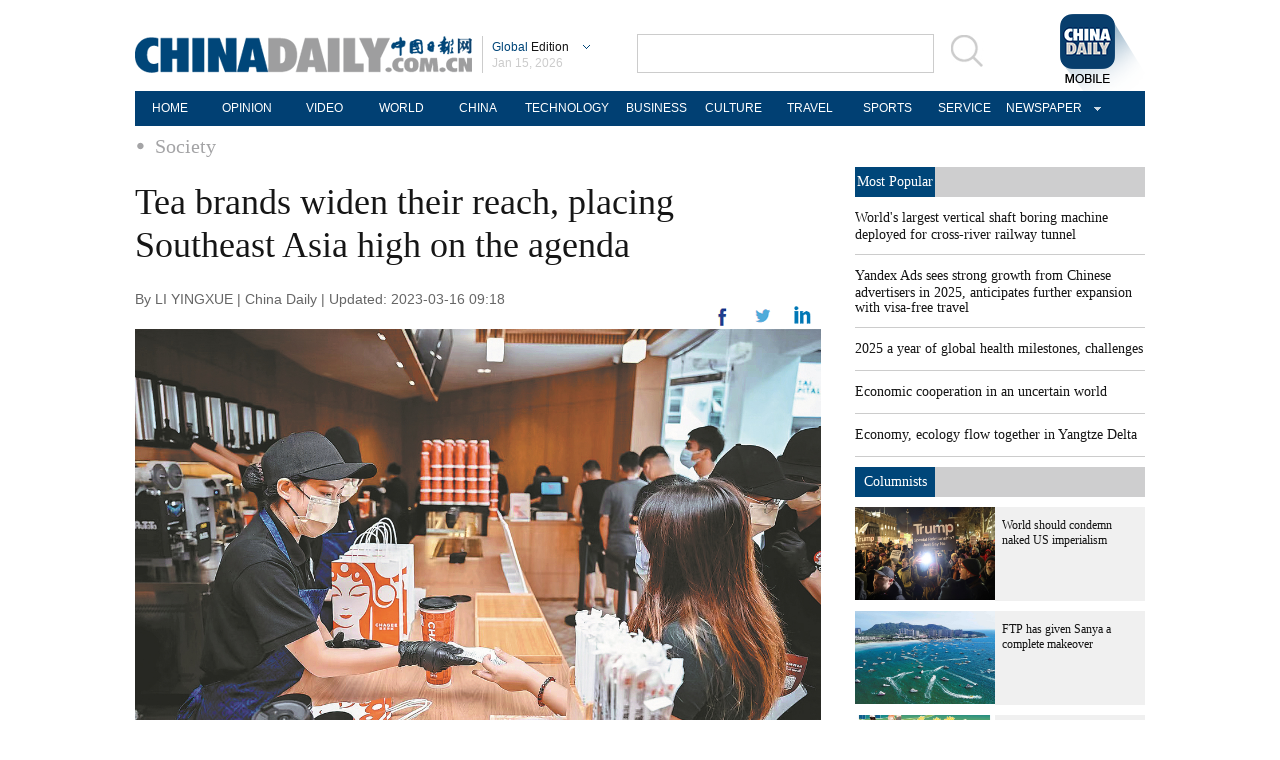

--- FILE ---
content_type: application/javascript
request_url: http://www.chinadaily.com.cn/html/topnews/ismp_en.js
body_size: 2891
content:
var cd_json =[{"contentid":"http://global.chinadaily.com.cn/a/202601/13/WS69663846a310d6866eb337a2.html","day":"","editorname":"","index":1,"nodename":"","pv":"1178","title":"World's largest vertical shaft boring machine deployed for cross-river railway tunnel  ","topnum":"1","url":"http://global.chinadaily.com.cn/a/202601/13/WS69663846a310d6866eb337a2.html","thumbnails":[{"width":984,"height":656,"proportion":"3:2","url":"https://img2.chinadaily.com.cn/images/202601/13/69663846a310d68600f6036f.jpeg"},{"width":984,"height":553,"proportion":"16:9","url":"https://img2.chinadaily.com.cn/images/202601/13/69663846a310d68600f60372.jpeg"},{"width":984,"height":492,"proportion":"2:1","url":"https://img2.chinadaily.com.cn/images/202601/13/69663846a310d68600f60375.jpeg"},{"width":738,"height":738,"proportion":"1:1","url":"https://img2.chinadaily.com.cn/images/202601/13/69663846a310d68600f60378.jpeg"},{"width":554,"height":738,"proportion":"3:4","url":"https://img2.chinadaily.com.cn/images/202601/13/69663846a310d68600f6037b.jpeg"}]},{"contentid":"http://global.chinadaily.com.cn/a/202509/18/WS68cbadd1a3108622abca17fe.html","day":"","editorname":"","index":2,"nodename":"","pv":"78","title":"Yandex Ads sees strong growth from Chinese advertisers in 2025, anticipates further expansion with visa-free travel  ","topnum":"2","url":"http://global.chinadaily.com.cn/a/202509/18/WS68cbadd1a3108622abca17fe.html","thumbnails":[]},{"contentid":"http://global.chinadaily.com.cn/a/202601/14/WS6966d4aaa310d6866eb3383f.html","day":"","editorname":"","index":3,"nodename":"","pv":"49","title":"2025 a year of global health milestones, challenges  ","topnum":"3","url":"http://global.chinadaily.com.cn/a/202601/14/WS6966d4aaa310d6866eb3383f.html","thumbnails":[{"width":554,"height":369,"proportion":"3:2","url":"https://img2.chinadaily.com.cn/images/202601/14/6966d4aaa310d68600f606f7.jpeg"},{"width":554,"height":311,"proportion":"16:9","url":"https://img2.chinadaily.com.cn/images/202601/14/6966d4aaa310d68600f606f9.jpeg"},{"width":554,"height":277,"proportion":"2:1","url":"https://img2.chinadaily.com.cn/images/202601/14/6966d4aaa310d68600f606fb.jpeg"},{"width":554,"height":415,"proportion":"4:3","url":"https://img2.chinadaily.com.cn/images/202601/14/6966d4aaa310d68600f606fd.jpeg"},{"width":554,"height":554,"proportion":"1:1","url":"https://img2.chinadaily.com.cn/images/202601/14/6966d4aaa310d68600f606ff.jpeg"},{"width":415,"height":737,"proportion":"9:16","url":"https://img2.chinadaily.com.cn/images/202601/14/6966d4aaa310d68600f60701.jpeg"},{"width":554,"height":738,"proportion":"3:4","url":"https://img2.chinadaily.com.cn/images/202601/14/6966d4aaa310d68600f60703.jpeg"},{"width":554,"height":738,"proportion":"0","url":"https://img2.chinadaily.com.cn/images/202601/14/6966d4aaa310d68600f60705.jpeg"}]},{"contentid":"http://www.chinadaily.com.cn/a/202601/14/WS6966e1f0a310d6866eb33859.html","day":"","editorname":"","index":4,"nodename":"","pv":"48","title":"Economic cooperation in an uncertain world  ","topnum":"4","url":"http://www.chinadaily.com.cn/a/202601/14/WS6966e1f0a310d6866eb33859.html","thumbnails":[{"width":764,"height":509,"proportion":"3:2","url":"https://img2.chinadaily.com.cn/images/202601/14/6966e1efa310d68600f60762.jpeg"},{"width":764,"height":429,"proportion":"16:9","url":"https://img2.chinadaily.com.cn/images/202601/14/6966e1efa310d68600f60764.jpeg"},{"width":764,"height":382,"proportion":"2:1","url":"https://img2.chinadaily.com.cn/images/202601/14/6966e1efa310d68600f60766.jpeg"},{"width":764,"height":573,"proportion":"4:3","url":"https://img2.chinadaily.com.cn/images/202601/14/6966e1efa310d68600f60768.jpeg"},{"width":738,"height":738,"proportion":"1:1","url":"https://img2.chinadaily.com.cn/images/202601/14/6966e1f0a310d68600f6076a.jpeg"},{"width":415,"height":737,"proportion":"9:16","url":"https://img2.chinadaily.com.cn/images/202601/14/6966e1f0a310d68600f6076c.jpeg"},{"width":554,"height":738,"proportion":"3:4","url":"https://img2.chinadaily.com.cn/images/202601/14/6966e1f0a310d68600f6076e.jpeg"},{"width":764,"height":738,"proportion":"0","url":"https://img2.chinadaily.com.cn/images/202601/14/6966e1f0a310d68600f60770.jpeg"}]},{"contentid":"http://africa.chinadaily.com.cn/a/202601/13/WS69657efda310d6866eb334c2.html","day":"","editorname":"","index":5,"nodename":"","pv":"48","title":"Economy, ecology flow together in Yangtze Delta  ","topnum":"5","url":"http://africa.chinadaily.com.cn/a/202601/13/WS69657efda310d6866eb334c2.html","thumbnails":[{"width":617,"height":411,"proportion":"3:2","url":"https://img2.chinadaily.com.cn/images/202601/13/69657efca310d68600f5f4f6.png"},{"width":617,"height":347,"proportion":"16:9","url":"https://img2.chinadaily.com.cn/images/202601/13/69657efca310d68600f5f4f9.png"},{"width":617,"height":308,"proportion":"2:1","url":"https://img2.chinadaily.com.cn/images/202601/13/69657efca310d68600f5f4fc.png"},{"width":617,"height":462,"proportion":"4:3","url":"https://img2.chinadaily.com.cn/images/202601/13/69657efca310d68600f5f4fe.png"},{"width":617,"height":617,"proportion":"1:1","url":"https://img2.chinadaily.com.cn/images/202601/13/69657efca310d68600f5f501.png"},{"width":415,"height":737,"proportion":"9:16","url":"https://img2.chinadaily.com.cn/images/202601/13/69657efca310d68600f5f504.png"},{"width":554,"height":738,"proportion":"3:4","url":"https://img2.chinadaily.com.cn/images/202601/13/69657efca310d68600f5f507.png"},{"width":617,"height":737,"proportion":"0","url":"https://img2.chinadaily.com.cn/images/202601/13/69657efda310d68600f5f50a.png"}]},{"contentid":"http://www.chinadaily.com.cn/a/202601/12/WS69645aa4a310d6866eb33368.html","day":"","editorname":"","index":6,"nodename":"","pv":"47","title":"China's visa-free policy is about more than tourism  ","topnum":"6","url":"http://www.chinadaily.com.cn/a/202601/12/WS69645aa4a310d6866eb33368.html","thumbnails":[{"width":900,"height":600,"proportion":"3:2","url":"https://img2.chinadaily.com.cn/images/202601/12/69645aa4a310d68600f5ec51.jpeg"},{"width":900,"height":506,"proportion":"16:9","url":"https://img2.chinadaily.com.cn/images/202601/12/69645aa4a310d68600f5ec53.jpeg"},{"width":900,"height":450,"proportion":"2:1","url":"https://img2.chinadaily.com.cn/images/202601/12/69645aa4a310d68600f5ec55.jpeg"},{"width":800,"height":600,"proportion":"4:3","url":"https://img2.chinadaily.com.cn/images/202601/12/69645aa4a310d68600f5ec57.jpeg"},{"width":600,"height":600,"proportion":"1:1","url":"https://img2.chinadaily.com.cn/images/202601/12/69645aa4a310d68600f5ec59.jpeg"},{"width":338,"height":600,"proportion":"9:16","url":"https://img2.chinadaily.com.cn/images/202601/12/69645aa4a310d68600f5ec5b.jpeg"},{"width":450,"height":600,"proportion":"3:4","url":"https://img2.chinadaily.com.cn/images/202601/12/69645aa4a310d68600f5ec5d.jpeg"}]},{"contentid":"http://global.chinadaily.com.cn/a/202601/13/WS69660729a310d6866eb3374d.html","day":"","editorname":"","index":7,"nodename":"","pv":"45","title":"Night view of Central Street in Harbin  ","topnum":"7","url":"http://global.chinadaily.com.cn/a/202601/13/WS69660729a310d6866eb3374d.html","thumbnails":[{"width":1078,"height":718,"proportion":"3:2","url":"https://img2.chinadaily.com.cn/images/202601/13/69660729a310d68600f601c1.jpeg"},{"width":1078,"height":606,"proportion":"16:9","url":"https://img2.chinadaily.com.cn/images/202601/13/69660729a310d68600f601c4.jpeg"},{"width":1078,"height":539,"proportion":"2:1","url":"https://img2.chinadaily.com.cn/images/202601/13/69660729a310d68600f601c7.jpeg"},{"width":719,"height":719,"proportion":"1:1","url":"https://img2.chinadaily.com.cn/images/202601/13/69660729a310d68600f601c9.jpeg"},{"width":539,"height":718,"proportion":"3:4","url":"https://img2.chinadaily.com.cn/images/202601/13/69660729a310d68600f601cb.jpeg"}]},{"contentid":"http://global.chinadaily.com.cn/a/202601/14/WS6966fc1ca310d6866eb33a41.html","day":"","editorname":"","index":8,"nodename":"","pv":"34","title":"Hitachi Energy to play key role in country's grid modernization  ","topnum":"8","url":"http://global.chinadaily.com.cn/a/202601/14/WS6966fc1ca310d6866eb33a41.html","thumbnails":[{"width":603,"height":402,"proportion":"3:2","url":"https://img2.chinadaily.com.cn/images/202601/14/6966fc1ba310d68600f60b83.jpeg"},{"width":613,"height":344,"proportion":"16:9","url":"https://img2.chinadaily.com.cn/images/202601/14/6966fc1ca310d68600f60b85.png"},{"width":613,"height":306,"proportion":"2:1","url":"https://img2.chinadaily.com.cn/images/202601/14/6966fc1ca310d68600f60b88.jpeg"},{"width":301,"height":402,"proportion":"3:4","url":"https://img2.chinadaily.com.cn/images/202601/14/6966fc1ca310d68600f60b8a.jpeg"},{"width":402,"height":402,"proportion":"1:1","url":"https://img2.chinadaily.com.cn/images/202601/14/6966fc1ca310d68600f60b8c.jpeg"}]},{"contentid":"http://global.chinadaily.com.cn/a/202510/24/WS68fae47aa310f735438b6b13.html","day":"","editorname":"","index":9,"nodename":"","pv":"34","title":"China's expanding role in global higher education rankings  ","topnum":"9","url":"http://global.chinadaily.com.cn/a/202510/24/WS68fae47aa310f735438b6b13.html","thumbnails":[{"width":1078,"height":718,"proportion":"3:2","url":"https://img2.chinadaily.com.cn/images/202510/24/68fb2feaa310f735017f66cf.jpeg"},{"width":1078,"height":606,"proportion":"16:9","url":"https://img2.chinadaily.com.cn/images/202510/24/68fb2feaa310f735017f66d2.jpeg"},{"width":1078,"height":539,"proportion":"2:1","url":"https://img2.chinadaily.com.cn/images/202510/24/68fb2feaa310f735017f66d4.jpeg"},{"width":959,"height":719,"proportion":"4:3","url":"https://img2.chinadaily.com.cn/images/202510/24/68fb2feaa310f735017f66d6.jpeg"},{"width":720,"height":720,"proportion":"1:1","url":"https://img2.chinadaily.com.cn/images/202510/24/68fb2feaa310f735017f66d9.jpeg"},{"width":405,"height":720,"proportion":"9:16","url":"https://img2.chinadaily.com.cn/images/202510/24/68fb2feaa310f735017f66db.jpeg"},{"width":540,"height":720,"proportion":"3:4","url":"https://img2.chinadaily.com.cn/images/202510/24/68fb2feaa310f735017f66dd.jpeg"},{"width":1078,"height":719,"proportion":"0","url":"https://img2.chinadaily.com.cn/images/202510/24/68fb2feaa310f735017f66df.jpeg"}]},{"contentid":"http://africa.chinadaily.com.cn/a/202601/14/WS6967bc6ca310d6866eb33c11.html","day":"","editorname":"","index":10,"nodename":"","pv":"33","title":"Record trade bodes well globally  ","topnum":"10","url":"http://africa.chinadaily.com.cn/a/202601/14/WS6967bc6ca310d6866eb33c11.html","thumbnails":[{"width":915,"height":610,"proportion":"3:2","url":"https://img2.chinadaily.com.cn/images/202601/15/6968243da310d68600f6198c.png"},{"width":1054,"height":592,"proportion":"16:9","url":"https://img2.chinadaily.com.cn/images/202601/15/6968243da310d68600f61993.png"},{"width":1053,"height":526,"proportion":"2:1","url":"https://img2.chinadaily.com.cn/images/202601/15/6968243da310d68600f6199b.png"},{"width":609,"height":609,"proportion":"1:1","url":"https://img2.chinadaily.com.cn/images/202601/15/6968243da310d68600f619a2.png"},{"width":484,"height":645,"proportion":"3:4","url":"https://img2.chinadaily.com.cn/images/202601/15/6968243da310d68600f619a7.png"}]},{"contentid":"http://global.chinadaily.com.cn/a/201802/05/WS5a778e18a3106e7dcc13aa73_10.html","day":"","editorname":"","index":11,"nodename":"","pv":"31","title":"Top 10 favorite gift brands of rich Chinese women  ","topnum":"11","url":"http://global.chinadaily.com.cn/a/201802/05/WS5a778e18a3106e7dcc13aa73_10.html","thumbnails":[{"proportion":"3:2","url":"https://img2.chinadaily.com.cn/images/201802/05/5a780b05a3106e7d2d71da87.jpeg"},{"proportion":"16:9","url":"https://img2.chinadaily.com.cn/images/201802/05/5a780b05a3106e7d2d71da89.jpeg"},{"proportion":"2:1","url":"https://img2.chinadaily.com.cn/images/201802/05/5a780b05a3106e7d2d71da8b.jpeg"}]},{"contentid":"http://global.chinadaily.com.cn/a/202601/14/WS6967063ba310d6866eb33ab1.html","day":"","editorname":"","index":12,"nodename":"","pv":"29","title":"Xi on Party self-governance and anti-graft  ","topnum":"12","url":"http://global.chinadaily.com.cn/a/202601/14/WS6967063ba310d6866eb33ab1.html","thumbnails":[{"width":1023,"height":682,"proportion":"3:2","url":"https://img2.chinadaily.com.cn/images/202601/14/69670aeaa310d68600f60ee7.jpeg"},{"width":1024,"height":575,"proportion":"16:9","url":"https://img2.chinadaily.com.cn/images/202601/14/69670aeaa310d68600f60eea.jpeg"},{"width":1017,"height":508,"proportion":"2:1","url":"https://img2.chinadaily.com.cn/images/202601/14/69670aeaa310d68600f60eec.jpeg"},{"width":512,"height":682,"proportion":"3:4","url":"https://img2.chinadaily.com.cn/images/202601/14/69670aeaa310d68600f60eee.jpeg"},{"width":738,"height":738,"proportion":"1:1","url":"https://img2.chinadaily.com.cn/images/202601/14/69670aeaa310d68600f60ef0.jpeg"}]},{"contentid":"http://global.chinadaily.com.cn/a/202406/25/WS6679f925a31095c51c50a917.html","day":"","editorname":"","index":13,"nodename":"","pv":"29","title":"Sound of the steppes  ","topnum":"13","url":"http://global.chinadaily.com.cn/a/202406/25/WS6679f925a31095c51c50a917.html","thumbnails":[{"width":826,"height":550,"proportion":"3:2","url":"https://img2.chinadaily.com.cn/images/202601/09/6960c35aa310d68600f5c50f.jpeg"},{"width":910,"height":511,"proportion":"16:9","url":"https://img2.chinadaily.com.cn/images/202601/09/6960c35aa310d68600f5c511.jpeg"},{"width":903,"height":451,"proportion":"2:1","url":"https://img2.chinadaily.com.cn/images/202601/09/6960c35aa310d68600f5c513.jpeg"},{"width":597,"height":597,"proportion":"1:1","url":"https://img2.chinadaily.com.cn/images/202601/09/6960c35aa310d68600f5c515.jpeg"}]},{"contentid":"http://africa.chinadaily.com.cn/a/202601/15/WS696820e3a310d6866eb33c6e.html","day":"","editorname":"","index":14,"nodename":"","pv":"27","title":"Canada, China should eye a fresh start  ","topnum":"14","url":"http://africa.chinadaily.com.cn/a/202601/15/WS696820e3a310d6866eb33c6e.html","thumbnails":[{"width":1078,"height":718,"proportion":"3:2","url":"https://img2.chinadaily.com.cn/images/202601/15/696820e3a310d68600f618c3.jpeg"},{"width":1078,"height":606,"proportion":"16:9","url":"https://img2.chinadaily.com.cn/images/202601/15/696820e3a310d68600f618c5.jpeg"},{"width":1078,"height":539,"proportion":"2:1","url":"https://img2.chinadaily.com.cn/images/202601/15/696820e3a310d68600f618c7.jpeg"},{"width":959,"height":719,"proportion":"4:3","url":"https://img2.chinadaily.com.cn/images/202601/15/696820e3a310d68600f618c9.jpeg"},{"width":719,"height":719,"proportion":"1:1","url":"https://img2.chinadaily.com.cn/images/202601/15/696820e3a310d68600f618cb.jpeg"},{"width":405,"height":720,"proportion":"9:16","url":"https://img2.chinadaily.com.cn/images/202601/15/696820e3a310d68600f618cd.jpeg"},{"width":539,"height":718,"proportion":"3:4","url":"https://img2.chinadaily.com.cn/images/202601/15/696820e3a310d68600f618cf.jpeg"},{"width":1078,"height":719,"proportion":"0","url":"https://img2.chinadaily.com.cn/images/202601/15/696820e3a310d68600f618d1.jpeg"},{"width":1199,"height":800,"proportion":"3:2","url":"https://img2.chinadaily.com.cn/images/202601/15/696820e3a310d68600f618d3.jpeg"}]},{"contentid":"http://africa.chinadaily.com.cn/a/202601/15/WS69681f79a310d6866eb33c5f.html","day":"","editorname":"","index":15,"nodename":"","pv":"27","title":"Building a musical bridge  ","topnum":"15","url":"http://africa.chinadaily.com.cn/a/202601/15/WS69681f79a310d6866eb33c5f.html","thumbnails":[{"width":500,"height":333,"proportion":"3:2","url":"https://img2.chinadaily.com.cn/images/202601/15/69689766a310d68600f62430.jpeg"},{"width":467,"height":467,"proportion":"1:1","url":"https://img2.chinadaily.com.cn/images/202601/15/69689766a310d68600f62432.jpeg"},{"width":911,"height":512,"proportion":"16:9","url":"https://img2.chinadaily.com.cn/images/202601/15/69689766a310d68600f62434.jpeg"}]},{"contentid":"http://www.chinadaily.com.cn/a/202503/28/WS67e64c14a3101d4e4dc2b718.html","day":"","editorname":"","index":16,"nodename":"","pv":"22","title":"Disney China and 10 fashion brands unveil works inspired by 'Toy Story'  ","topnum":"16","url":"http://www.chinadaily.com.cn/a/202503/28/WS67e64c14a3101d4e4dc2b718.html","thumbnails":[{"width":492,"height":328,"proportion":"3:2","url":"https://img2.chinadaily.com.cn/images/202503/28/67e64c4fa3101d4e452e7d63.jpeg"},{"width":432,"height":432,"proportion":"1:1","url":"https://img2.chinadaily.com.cn/images/202503/28/67e64c4fa3101d4e452e7d65.jpeg"}]},{"contentid":"http://global.chinadaily.com.cn/a/202601/13/WS6965a04ca310d6866eb335ee.html","day":"","editorname":"","index":17,"nodename":"","pv":"21","title":"Airbus lands large-scale year-end aircraft orders from Chinese carriers  ","topnum":"17","url":"http://global.chinadaily.com.cn/a/202601/13/WS6965a04ca310d6866eb335ee.html","thumbnails":[{"width":908,"height":605,"proportion":"3:2","url":"https://img2.chinadaily.com.cn/images/202601/13/6965a04ca310d68600f5fb01.png"},{"width":908,"height":510,"proportion":"16:9","url":"https://img2.chinadaily.com.cn/images/202601/13/6965a04ca310d68600f5fb08.png"},{"width":625,"height":625,"proportion":"1:1","url":"https://img2.chinadaily.com.cn/images/202601/13/6965a04ca310d68600f5fb0e.png"}]},{"contentid":"http://global.chinadaily.com.cn/a/202601/09/WS6960324ba310d6866eb32c4a.html","day":"","editorname":"","index":18,"nodename":"","pv":"20","title":"Ten photos from across China: Jan 2  ","topnum":"18","url":"http://global.chinadaily.com.cn/a/202601/09/WS6960324ba310d6866eb32c4a.html","thumbnails":[{"width":994,"height":662,"proportion":"3:2","url":"https://img2.chinadaily.com.cn/images/202601/09/6960324ba310d68600f59513.jpeg"},{"width":1078,"height":606,"proportion":"16:9","url":"https://img2.chinadaily.com.cn/images/202601/09/6960324ba310d68600f59515.jpeg"},{"width":1078,"height":539,"proportion":"2:1","url":"https://img2.chinadaily.com.cn/images/202601/09/6960324ba310d68600f59517.jpeg"},{"width":663,"height":663,"proportion":"1:1","url":"https://img2.chinadaily.com.cn/images/202601/09/6960324ba310d68600f59519.jpeg"},{"width":497,"height":662,"proportion":"3:4","url":"https://img2.chinadaily.com.cn/images/202601/09/6960324ba310d68600f5951b.jpeg"}]},{"contentid":"http://www.chinadaily.com.cn/a/202601/15/WS6968a303a310d6866eb33f3a.html","day":"","editorname":"","index":19,"nodename":"","pv":"20","title":"China surpasses mine restoration targets during past 5 yrs  ","topnum":"19","url":"http://www.chinadaily.com.cn/a/202601/15/WS6968a303a310d6866eb33f3a.html","thumbnails":[{"width":1024,"height":682,"proportion":"3:2","url":"https://img2.chinadaily.com.cn/images/202601/15/6968a303a310d68600f624ec.jpeg"},{"width":1024,"height":575,"proportion":"16:9","url":"https://img2.chinadaily.com.cn/images/202601/15/6968a303a310d68600f624ef.jpeg"},{"width":1024,"height":512,"proportion":"2:1","url":"https://img2.chinadaily.com.cn/images/202601/15/6968a303a310d68600f624f2.jpeg"},{"width":683,"height":683,"proportion":"1:1","url":"https://img2.chinadaily.com.cn/images/202601/15/6968a303a310d68600f624f5.jpeg"}]},{"contentid":"http://europe.chinadaily.com.cn/a/201807/30/WS5b5e8826a31031a351e90f2f.html","day":"","editorname":"","index":20,"nodename":"","pv":"20","title":"40 best Chinese films in past four decades (1999-2008)  ","topnum":"20","url":"http://europe.chinadaily.com.cn/a/201807/30/WS5b5e8826a31031a351e90f2f.html","thumbnails":[{"proportion":"3:2","url":"https://img2.chinadaily.com.cn/images/201807/30/5b5e8826a31031a3f2b5cd05.jpeg"},{"proportion":"3:2","url":"https://img2.chinadaily.com.cn/images/201807/30/5b5e8826a31031a3f2b5cd07.jpeg"},{"proportion":"3:2","url":"https://img2.chinadaily.com.cn/images/201807/30/5b5e8826a31031a3f2b5cd09.jpeg"},{"proportion":"2:1","url":"https://img2.chinadaily.com.cn/images/201807/30/5b5e8826a31031a3f2b5cd0b.jpeg"},{"proportion":"16:9","url":"https://img2.chinadaily.com.cn/images/201807/30/5b5e8826a31031a3f2b5cd0d.jpeg"},{"proportion":"4:3","url":"https://img2.chinadaily.com.cn/images/201807/30/5b5e8826a31031a3f2b5cd0f.jpeg"}]}]